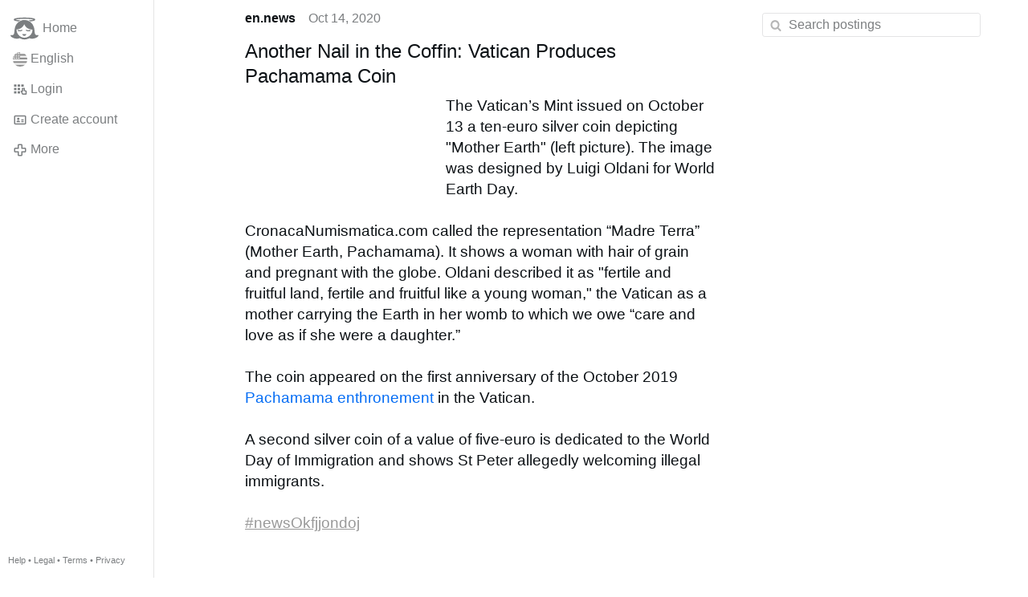

--- FILE ---
content_type: text/html; charset=utf-8
request_url: https://gloria.tv/post/krbxAo6CwcRZ4LUocii7G1mYi
body_size: 12422
content:
<!DOCTYPE html><html lang="en"><head><meta charset="utf-8"><meta name="viewport" content="width=device-width,initial-scale=1,minimum-scale=0.5,maximum-scale=2"><meta name="language" content="en"><title>Another Nail in the Coffin: Vatican Produces Pachamama Coin – Gloria.tv</title><link rel="stylesheet" href="/style/FPtVyv7topfF3aWQApxpQJGtH"><script src="/script/EHc3k2GeMVuY2hwjCZUFriwMH" async></script><script type="application/json">{"language":"S2mQ8XjTcSwL3q8noxk8XEbJo","i18n":{"datetime":{"plural":"['one','other'][(n!=1)?1:0]","year-1":"last year","year-0":"this year","year+1":"next year","year-one":"{#} year ago","year-other":"{#} years ago","year+one":"in {#} year","year+other":"in {#} years","month-1":"last month","month-0":"this month","month+1":"next month","month-one":"{#} month ago","month-other":"{#} months ago","month+one":"in {#} month","month+other":"in {#} months","week-1":"last week","week-0":"this week","week+1":"next week","week-one":"{#} week ago","week-other":"{#} weeks ago","week+one":"in {#} week","week+other":"in {#} weeks","day-1":"yesterday","day-0":"today","day+1":"tomorrow","day-one":"{#} day ago","day-other":"{#} days ago","day+one":"in {#} day","day+other":"in {#} days","hour-0":"this hour","hour-one":"{#} hour ago","hour-other":"{#} hours ago","hour+one":"in {#} hour","hour+other":"in {#} hours","minute-0":"this minute","minute-one":"{#} minute ago","minute-other":"{#} minutes ago","minute+one":"in {#} minute","minute+other":"in {#} minutes","second-0":"now","second-one":"{#} second ago","second-other":"{#} seconds ago","second+one":"in {#} second","second+other":"in {#} seconds","sunday-1":"last Sunday","sunday+1":"next Sunday","monday-1":"last Monday","monday+1":"next Monday","tuesday-1":"last Tuesday","tuesday+1":"next Tuesday","wednesday-1":"last Wednesday","wednesday+1":"next Wednesday","thursday-1":"last Thursday","thursday+1":"next Thursday","friday-1":"last Friday","friday+1":"next Friday","saturday-1":"last Saturday","saturday+1":"next Saturday"},"wysiwyg":{"image":"Insert image","attach":"Attach files","smileys":"Smilies","link":"Insert link","bold":"Bold","italic":"Italic","underline":"Underline","striketrough":"Strikethrough","textcolor":"Text color","backcolor":"Background color","clear":"Clear format"}},"user":null,"synchronizer":"dfF9nXdFBEWxr0lquRWIvawykfPFqj579KwRWubSDR67Bh6Ibk0nzPxKd3ZcDKSyQ56M74QA0qvEIxDN0YzCkUNdehGeePs8eyPIanW","session":"9RVO3yHvvDhaAyJ5qmNJL1rxyuhuSiyTTzSFVSIdDFp1UfG9K7sOpaIKQvQPCeq7JuN9X7BLm1WuJ80CzHRWfpyXM87wIIhUz86ynQ6J5tvu0","websocket":{"url":"wss://ws0001.gloria.tv/"}}</script><link rel="canonical" href="/post/krbxAo6CwcRZ4LUocii7G1mYi"><link rel="prev" href="/post/f3ae3SsW9mZp2Zn2viYNiuKhJ"><link rel="next" href="/post/33hTfEa63qK72EM2hRKghgYEg"><link rel="icon" sizes="any" href="/assets/favicon.svg" type="image/svg+xml"><link rel="icon" sizes="any" href="/assets/favicon.ico"><link rel="apple-touch-icon" sizes="180x180" href="/assets/apple-touch-icon.png"><link rel="manifest" href="/assets/manifest.webmanifest"><meta name="referrer" content="origin-when-cross-origin"><meta name="robots" content="noindex"><meta name="google" content="notranslate"><meta property="og:url" content="https://gloria.tv/post/krbxAo6CwcRZ4LUocii7G1mYi"><meta property="og:type" content="article"><meta property="og:article:published_time" content="63769879509602428"><meta property="og:title" content="Another Nail in the Coffin: Vatican Produces Pachamama Coin"><meta property="og:image" content="https://seedus0275.gloriatv.net/storage1/ua5sn8pvenerml29dcdbzz1la1t7j39cosbzzym?secure=yRHQlQ2y-DB98BZeSKKKfg&amp;expires=1769195153&amp;scale=4096"></head><body><div class="frame"><nav><ul class="menu"><li><a href="/" data-load="{}"><svg viewBox="0 0 24 24" class="icon home"><use xlink:href="/icon/mascot#icon"></use></svg><svg viewBox="0 0 24 24" class="icon home"><use xlink:href="/icon/mascotinverse#icon"></use></svg>Home</a></li><li><a href="/languages/" data-dialog="{&quot;languages&quot;:&quot;&quot;}"><span class="figure icon"><svg xmlns="http://www.w3.org/2000/svg" style="border-radius:50%" viewBox="0 0 512 512"><path fill="#eee" d="M256 0h256v64l-32 32 32 32v64l-32 32 32 32v64l-32 32 32 32v64l-256 32L0 448v-64l32-32-32-32v-64z"/><path fill="#d80027" d="M224 64h288v64H224zm0 128h288v64H256zM0 320h512v64H0zm0 128h512v64H0z"/><path fill="#0052b4" d="M0 0h256v256H0z"/><path fill="#eee" d="M187 243l57-41h-70l57 41-22-67zm-81 0l57-41H93l57 41-22-67zm-81 0l57-41H12l57 41-22-67zm162-81l57-41h-70l57 41-22-67zm-81 0l57-41H93l57 41-22-67zm-81 0l57-41H12l57 41-22-67zm162-82l57-41h-70l57 41-22-67zm-81 0l57-41H93l57 41-22-67zm-81 0l57-41H12l57 41-22-67z"/></svg></span>English</a></li><li><label for="login"><svg viewBox="0 0 24 24" class="icon"><use xlink:href="/icon/credentials#icon"></use></svg>Login</label></li><li><a href="/signup/" data-load="{&quot;signup&quot;:&quot;&quot;}"><svg viewBox="0 0 24 24" class="icon"><use xlink:href="/icon/profile#icon"></use></svg>Create account</a></li><li class="dropdown"><button class="link" type="button"><svg viewBox="0 0 24 24" class="icon"><use xlink:href="/icon/more#icon"></use></svg>More</button><ul class="menu"><li><a href="/videos/" data-load="{&quot;videos&quot;:&quot;&quot;}"><svg viewBox="0 0 24 24" class="icon"><use xlink:href="/icon/video#icon"></use></svg>Videos</a></li><li><a href="/news/" data-load="{&quot;news&quot;:&quot;&quot;}"><svg viewBox="0 0 24 24" class="icon"><use xlink:href="/icon/story#icon"></use></svg>News</a></li><li><a href="/photos/" data-load="{&quot;photos&quot;:&quot;&quot;}"><svg viewBox="0 0 24 24" class="icon"><use xlink:href="/icon/photo#icon"></use></svg>Pictures</a></li><li><a href="/albums/" data-load="{&quot;albums&quot;:&quot;&quot;}"><svg viewBox="0 0 24 24" class="icon"><use xlink:href="/icon/album#icon"></use></svg>Albums</a></li><li class="mobile"><a href="/docs/" target="_blank"><svg viewBox="0 0 24 24" class="icon"><use xlink:href="/icon/menu#icon"></use></svg>Help</a></li><li class="mobile"><a href="/docs/disclosure" target="_blank"><svg viewBox="0 0 24 24" class="icon"><use xlink:href="/icon/menu#icon"></use></svg>Legal</a></li><li class="mobile"><a href="/docs/termsconditions" target="_blank"><svg viewBox="0 0 24 24" class="icon"><use xlink:href="/icon/menu#icon"></use></svg>Terms</a></li><li class="mobile"><a href="/docs/privacypolicy" target="_blank"><svg viewBox="0 0 24 24" class="icon"><use xlink:href="/icon/menu#icon"></use></svg>Privacy</a></li></ul></li><li class="aside"><label for="aside"><svg viewBox="0 0 24 24" class="icon"><use xlink:href="/icon/menu#icon"></use></svg>Menu</label></li><li class="address"><address><a href="/docs/" target="_blank">Help</a> • <a href="/docs/disclosure" target="_blank">Legal</a> • <a href="/docs/termsconditions" target="_blank">Terms</a> • <a href="/docs/privacypolicy" target="_blank">Privacy</a></address></li></ul></nav><div class="content"><main><section class="card" data-notify="{&quot;url&quot;:&quot;ws://nf0003/&quot;,&quot;kind&quot;:&quot;post&quot;,&quot;id&quot;:&quot;krbxAo6CwcRZ4LUocii7G1mYi&quot;}"><div class="cols"><div class="col-user"><div class="avatar"><figure><div style="padding-top:100.000%"></div><img src="https://seedus0275.gloriatv.net/storage1/pmehhbe4vfr6jik7u22tpvkb9dqphkz16i7ipxy?secure=XO4y-9Bb3nORt4_c60-9sQ&amp;expires=1769187370" width="4096" height="4096" alt="" loading="lazy" crossorigin="anonymous" style="background-color:#fefefe" data-scale="{&quot;mediatype&quot;:&quot;image/avif&quot;,&quot;frames&quot;:null,&quot;focus&quot;:{&quot;left&quot;:2272,&quot;top&quot;:2042}}"><a href="/user/oj4v9nn1jRo74b3HbvQHPsjHK" data-load="{&quot;user&quot;:&quot;oj4v9nn1jRo74b3HbvQHPsjHK&quot;}"></a></figure></div></div><div class="col-spare"><div class="cols"><a href="/user/oj4v9nn1jRo74b3HbvQHPsjHK" class="muted" data-load="{&quot;user&quot;:&quot;oj4v9nn1jRo74b3HbvQHPsjHK&quot;}"><cite>en.news</cite></a><time datetime="2020-10-14T07:25:09.602Z" title="Wednesday, October 14, 2020 3:25:09 am EDT">Oct 14, 2020</time></div><article class="tile"><h2>Another Nail in the Coffin: Vatican Produces Pachamama Coin</h2><figure class="left" style="width:40%"><div style="padding-top:50.947%"></div><img src="https://seedus4268.gloriatv.net/storage1/vrjb362g7otwuyisqfwypi2w3rukdzjd03bh8iu?secure=KeE5Mn0fnOQ3lwBWGiHSPQ&amp;expires=1769177439" width="1531" height="780" alt="" crossorigin="anonymous" style="background-color:#5f5333" data-scale="{&quot;mediatype&quot;:&quot;image/avif&quot;,&quot;frames&quot;:null,&quot;focus&quot;:{&quot;left&quot;:317,&quot;top&quot;:217}}"><div class="topright"><svg viewBox="0 0 24 24" class="icon"><use xlink:href="/icon/zoom#icon"></use></svg></div><button type="button" data-gallery="{&quot;kind&quot;:&quot;package&quot;,&quot;id&quot;:&quot;QNntXStTKmeN4hWpzZhDetAz1&quot;,&quot;media&quot;:[{&quot;type&quot;:&quot;photo&quot;,&quot;url&quot;:&quot;https://seedus4268.gloriatv.net/storage1/vrjb362g7otwuyisqfwypi2w3rukdzjd03bh8iu?secure=KeE5Mn0fnOQ3lwBWGiHSPQ&amp;expires=1769177439&quot;,&quot;mediatype&quot;:&quot;image/avif&quot;,&quot;width&quot;:1531,&quot;height&quot;:780}]}"></button></figure>The Vatican’s Mint issued on October 13 a ten-euro silver coin depicting &quot;Mother Earth&quot; (left picture). The image was designed by Luigi Oldani for World Earth Day.<br><br>CronacaNumismatica.com called the representation “Madre Terra” (Mother Earth, Pachamama). It shows a woman with hair of grain and pregnant with the globe. Oldani described it as &quot;fertile and fruitful land, fertile and fruitful like a young woman,&quot; the Vatican as a mother carrying the Earth in her womb to which we owe “care and love as if she were a daughter.”<br><br>The coin appeared on the first anniversary of the October 2019 <a href="/post/RxGNq7ezxjek4Aqwr2hZPC1Sd" data-post="{&quot;post&quot;:&quot;RxGNq7ezxjek4Aqwr2hZPC1Sd&quot;}">Pachamama enthronement</a> in the Vatican.<br><br>A second silver coin of a value of five-euro is dedicated to the World Day of Immigration and shows St Peter allegedly welcoming illegal immigrants.<br><br><a href="/hashtag/newsOkfjjondoj" data-load="{&quot;hashtag&quot;:&quot;newsOkfjjondoj&quot;}" style="color:#999999;text-decoration:underline;">#newsOkfjjondoj</a><br><br><figure><div style="padding-top:45.115%"></div><img src="https://seedus4268.gloriatv.net/storage1/3plov91l6r15kz37vykqasftwg78hlvj334d7k1?secure=0cjdKHqUGINq3Xz68Uibqg&amp;expires=1769126948" width="1392" height="628" alt="" crossorigin="anonymous" style="background-color:#d0cec1" data-scale="{&quot;mediatype&quot;:&quot;image/avif&quot;,&quot;frames&quot;:null,&quot;focus&quot;:{&quot;left&quot;:975,&quot;top&quot;:197}}"><div class="topright"><svg viewBox="0 0 24 24" class="icon"><use xlink:href="/icon/zoom#icon"></use></svg></div><button type="button" data-gallery="{&quot;kind&quot;:&quot;package&quot;,&quot;id&quot;:&quot;NE8XTPHm49Kh4jYBbA99WvLvg&quot;,&quot;media&quot;:[{&quot;type&quot;:&quot;photo&quot;,&quot;url&quot;:&quot;https://seedus4268.gloriatv.net/storage1/3plov91l6r15kz37vykqasftwg78hlvj334d7k1?secure=0cjdKHqUGINq3Xz68Uibqg&amp;expires=1769126948&quot;,&quot;mediatype&quot;:&quot;image/avif&quot;,&quot;width&quot;:1392,&quot;height&quot;:628}],&quot;viewing&quot;:{&quot;post&quot;:&quot;Z6Yx8xL3hWNy2mQNTJPAaNRPY&quot;,&quot;embed&quot;:&quot;viewing&quot;}}"></button></figure></article><div class="tile cols"><label for="login" class="muted"><span class="icon" data-likes="{&quot;post&quot;:&quot;krbxAo6CwcRZ4LUocii7G1mYi&quot;,&quot;likes&quot;:&quot;upvote&quot;}"><svg viewBox="0 0 24 24"><image xlink:href="/icon/upvote" width="24" height="24"></image></svg></span><span class="icon" data-likes="{&quot;post&quot;:&quot;krbxAo6CwcRZ4LUocii7G1mYi&quot;,&quot;likes&quot;:&quot;sad&quot;}"><svg viewBox="0 0 24 24"><image xlink:href="/icon/sad" width="24" height="24"></image></svg></span><span class="icon" data-likes="{&quot;post&quot;:&quot;krbxAo6CwcRZ4LUocii7G1mYi&quot;,&quot;likes&quot;:&quot;angry&quot;}"><svg viewBox="0 0 24 24"><image xlink:href="/icon/angry" width="24" height="24"></image></svg></span>6</label><label for="login" class="muted"><svg viewBox="0 0 24 24" class="icon"><use xlink:href="/icon/share#icon"></use></svg>Share</label><a href="/post/krbxAo6CwcRZ4LUocii7G1mYi/replies" class="muted" data-post="{&quot;post&quot;:&quot;krbxAo6CwcRZ4LUocii7G1mYi&quot;,&quot;replies&quot;:&quot;&quot;}" title="Comments"><svg viewBox="0 0 24 24" class="icon"><use xlink:href="/icon/posting#icon"></use></svg>15</a><a href="/post/krbxAo6CwcRZ4LUocii7G1mYi/request/views" class="muted" data-dialog="{&quot;post&quot;:&quot;krbxAo6CwcRZ4LUocii7G1mYi&quot;,&quot;request&quot;:&quot;views&quot;}" title="Views"><svg viewBox="0 0 24 24" class="icon"><use xlink:href="/icon/click#icon"></use></svg>4.5K</a><button class="muted" type="button" data-translate="https://seedus3932.gloriatv.net/?post=krbxAo6CwcRZ4LUocii7G1mYi&amp;source=en&amp;target=en" hidden><svg viewBox="0 0 24 24" class="icon"><use xlink:href="/icon/translate#icon"></use></svg>Translate</button><button class="muted" type="button" data-summarize="https://seedus3932.gloriatv.net/?post=krbxAo6CwcRZ4LUocii7G1mYi&amp;source=en&amp;target=en"><svg viewBox="0 0 24 24" class="icon"><use xlink:href="/icon/summarize#icon"></use></svg>AI</button><div class="dropdown"><button class="muted" type="button"><svg viewBox="0 0 24 24" class="icon"><use xlink:href="/icon/more#icon"></use></svg>More</button><ul class="menu"><li><a href="/post/krbxAo6CwcRZ4LUocii7G1mYi/request/complaint" data-dialog="{&quot;post&quot;:&quot;krbxAo6CwcRZ4LUocii7G1mYi&quot;,&quot;request&quot;:&quot;complaint&quot;}"><svg viewBox="0 0 24 24" class="icon"><use xlink:href="/icon/complaint#icon"></use></svg>Report</a></li><li><button disabled><svg viewBox="0 0 24 24" class="icon"><use xlink:href="/icon/modify#icon"></use></svg>Change post</button></li><li><button disabled><svg viewBox="0 0 24 24" class="icon"><use xlink:href="/icon/trash#icon"></use></svg>Remove post</button></li></ul></div></div></div></div><label for="login" class="wysiwyg tile" data-patch="{&quot;pagination&quot;:&quot;[base64]&quot;}"><span class="contenteditable" data-placeholder="Write a comment"></span></label></section><section class="tile"><div class="cols"><span class="avatar"><span class="figure"><img src="https://seedus0275.gloriatv.net/storage1/pmehhbe4vfr6jik7u22tpvkb9dqphkz16i7ipxy?secure=XO4y-9Bb3nORt4_c60-9sQ&amp;expires=1769187370" width="4096" height="4096" alt="" loading="lazy" crossorigin="anonymous" style="background-color:#fefefe" data-scale="{&quot;mediatype&quot;:&quot;image/avif&quot;,&quot;frames&quot;:null,&quot;focus&quot;:{&quot;left&quot;:2272,&quot;top&quot;:2042}}"></span></span><a href="/post/Tc1J2rpZG3GQ6QRXTWv4aqprR/replies" data-post="{&quot;post&quot;:&quot;Tc1J2rpZG3GQ6QRXTWv4aqprR&quot;,&quot;replies&quot;:&quot;&quot;}"><cite>en.news</cite> links to this post</a><time datetime="2022-06-20T10:42:39.16Z" title="Monday, June 20, 2022 6:42:39 am EDT">Jun 20, 2022</time></div></section><section class="tile" data-notify="{&quot;url&quot;:&quot;ws://nf0006/&quot;,&quot;kind&quot;:&quot;posting&quot;,&quot;id&quot;:&quot;Bbwt6JhfmhuL2Tj44rp8TfTTf&quot;}"><div class="cols"><div class="col-user"><div class="identicon"><figure><div style="padding-top:100.000%"></div><svg xmlns="http://www.w3.org/2000/svg" viewBox="0 0 5 5"><path d="M0 0H5V1H4V5H3V1H2V5H1V1H0z" fill="#00cb19"/></svg><a href="/user/WGeE8qWyLspu394tEtKrW9UpM" data-load="{&quot;user&quot;:&quot;WGeE8qWyLspu394tEtKrW9UpM&quot;}"></a></figure></div></div><div class="col-spare"><div class="cols"><a href="/user/WGeE8qWyLspu394tEtKrW9UpM" class="muted" data-load="{&quot;user&quot;:&quot;WGeE8qWyLspu394tEtKrW9UpM&quot;}"><cite>iwirawan</cite></a><time datetime="2020-10-15T02:00:22.943Z" title="Wednesday, October 14, 2020 10:00:22 pm EDT">Oct 14, 2020</time></div><p class="tight">I wonder how far Bergoglio has to go to make the faithful realize that he is not the Vicar of Christ.</p><div class="cols tight"><label for="login" class="muted"><span class="icon" data-likes="{&quot;posting&quot;:&quot;Bbwt6JhfmhuL2Tj44rp8TfTTf&quot;,&quot;likes&quot;:&quot;upvote&quot;}"><svg viewBox="0 0 24 24"><image xlink:href="/icon/upvote" width="24" height="24"></image></svg></span>1</label><button class="muted" type="button" data-translate="https://seedus3932.gloriatv.net/?posting=Bbwt6JhfmhuL2Tj44rp8TfTTf&amp;source=en&amp;target=en" hidden><svg viewBox="0 0 24 24" class="icon"><use xlink:href="/icon/translate#icon"></use></svg>Translate</button><div class="dropdown"><button class="muted" type="button"><svg viewBox="0 0 24 24" class="icon"><use xlink:href="/icon/more#icon"></use></svg>More</button><ul class="menu"><li><a href="/posting/Bbwt6JhfmhuL2Tj44rp8TfTTf/request/complaint" data-dialog="{&quot;posting&quot;:&quot;Bbwt6JhfmhuL2Tj44rp8TfTTf&quot;,&quot;request&quot;:&quot;complaint&quot;}"><svg viewBox="0 0 24 24" class="icon"><use xlink:href="/icon/complaint#icon"></use></svg>Report</a></li><li><button disabled><svg viewBox="0 0 24 24" class="icon"><use xlink:href="/icon/modify#icon"></use></svg>Change comment</button></li><li><button disabled><svg viewBox="0 0 24 24" class="icon"><use xlink:href="/icon/trash#icon"></use></svg>Remove comment</button></li></ul></div></div><section class="tile" data-notify="{&quot;url&quot;:&quot;ws://nf0006/&quot;,&quot;kind&quot;:&quot;posting&quot;,&quot;id&quot;:&quot;1q1bS2vFPJEA2kcUnWT4GdVbj&quot;}"><div class="cols"><div class="col-user"><div class="identicon"><figure><div style="padding-top:100.000%"></div><svg xmlns="http://www.w3.org/2000/svg" viewBox="0 0 5 5"><path d="M2 0H3V1H4V3H3V2H2V3H1V1H2zM0 3H1V4H4V3H5V5H0z" fill="#00fefb"/></svg><a href="/user/tUJ741MotP2V6kouVQsX4nokM" data-load="{&quot;user&quot;:&quot;tUJ741MotP2V6kouVQsX4nokM&quot;}"></a></figure></div></div><div class="col-spare"><div class="cols"><a href="/user/tUJ741MotP2V6kouVQsX4nokM" class="muted" data-load="{&quot;user&quot;:&quot;tUJ741MotP2V6kouVQsX4nokM&quot;}"><cite>Ultraviolet</cite></a><time datetime="2020-10-15T04:46:58.502Z" title="Thursday, October 15, 2020 12:46:58 midnight EDT">Oct 15, 2020</time></div><p class="tight"><span style="font-style:italic;">(implying he isn&apos;t...)</span> If &quot;Bergoglio&quot; is not, then who, pray tell, IS the Vicar of Christ, hmmm?</p><div class="cols tight"><label for="login" class="muted"><svg viewBox="0 0 24 24" class="icon"><use xlink:href="/icon/like#icon"></use></svg>Like</label><button class="muted" type="button" data-translate="https://seedus3932.gloriatv.net/?posting=1q1bS2vFPJEA2kcUnWT4GdVbj&amp;source=en&amp;target=en" hidden><svg viewBox="0 0 24 24" class="icon"><use xlink:href="/icon/translate#icon"></use></svg>Translate</button><div class="dropdown"><button class="muted" type="button"><svg viewBox="0 0 24 24" class="icon"><use xlink:href="/icon/more#icon"></use></svg>More</button><ul class="menu"><li><a href="/posting/1q1bS2vFPJEA2kcUnWT4GdVbj/request/complaint" data-dialog="{&quot;posting&quot;:&quot;1q1bS2vFPJEA2kcUnWT4GdVbj&quot;,&quot;request&quot;:&quot;complaint&quot;}"><svg viewBox="0 0 24 24" class="icon"><use xlink:href="/icon/complaint#icon"></use></svg>Report</a></li><li><button disabled><svg viewBox="0 0 24 24" class="icon"><use xlink:href="/icon/modify#icon"></use></svg>Change comment</button></li><li><button disabled><svg viewBox="0 0 24 24" class="icon"><use xlink:href="/icon/trash#icon"></use></svg>Remove comment</button></li></ul></div></div></div></div></section><label for="login" class="wysiwyg tile" data-patch="{&quot;pagination&quot;:&quot;[base64]&quot;}"><span class="contenteditable" data-placeholder="Write a comment"></span></label></div></div></section><section class="tile" data-notify="{&quot;url&quot;:&quot;ws://nf0005/&quot;,&quot;kind&quot;:&quot;posting&quot;,&quot;id&quot;:&quot;eXRvfEEVL8J94CJnRqWLZvVRb&quot;}"><div class="cols"><div class="col-user"><div class="identicon"><figure><div style="padding-top:100.000%"></div><svg xmlns="http://www.w3.org/2000/svg" viewBox="0 0 5 5"><path d="M2 0H3V1H4V3H3V2H2V3H1V1H2zM0 3H1V4H4V3H5V5H0z" fill="#00fefb"/></svg><a href="/user/tUJ741MotP2V6kouVQsX4nokM" data-load="{&quot;user&quot;:&quot;tUJ741MotP2V6kouVQsX4nokM&quot;}"></a></figure></div></div><div class="col-spare"><div class="cols"><a href="/user/tUJ741MotP2V6kouVQsX4nokM" class="muted" data-load="{&quot;user&quot;:&quot;tUJ741MotP2V6kouVQsX4nokM&quot;}"><cite>Ultraviolet</cite></a><time datetime="2020-10-14T23:25:55.125Z" title="Wednesday, October 14, 2020 7:25:55 pm EDT">Oct 14, 2020</time></div><p class="tight">Please link the official Vatican edition of the Gospel of Pachama <a href="/user/2ehaAKP7CWMzDcvAHAjNpXgWf" data-load="{&quot;user&quot;:&quot;2ehaAKP7CWMzDcvAHAjNpXgWf&quot;}">Gesù è con noi</a> If you can&apos;t, Galatian 1:8 doesn&apos;t apply and you don&apos;t know what you&apos;re talking about.<br>&quot;Mother Earth&quot; isn&apos;t &quot;Pachamama.&quot; The iconography of the pagan &quot;Pachamama&quot; diety never included clothes or wheat in its hair or had the globe of the earth as a pregnancy.<br>This might well be a different panthiest eco-diety, but it isn&apos;t Pachamama.</p><div class="cols tight"><label for="login" class="muted"><svg viewBox="0 0 24 24" class="icon"><use xlink:href="/icon/like#icon"></use></svg>Like</label><button class="muted" type="button" data-translate="https://seedus3932.gloriatv.net/?posting=eXRvfEEVL8J94CJnRqWLZvVRb&amp;source=en&amp;target=en" hidden><svg viewBox="0 0 24 24" class="icon"><use xlink:href="/icon/translate#icon"></use></svg>Translate</button><div class="dropdown"><button class="muted" type="button"><svg viewBox="0 0 24 24" class="icon"><use xlink:href="/icon/more#icon"></use></svg>More</button><ul class="menu"><li><a href="/posting/eXRvfEEVL8J94CJnRqWLZvVRb/request/complaint" data-dialog="{&quot;posting&quot;:&quot;eXRvfEEVL8J94CJnRqWLZvVRb&quot;,&quot;request&quot;:&quot;complaint&quot;}"><svg viewBox="0 0 24 24" class="icon"><use xlink:href="/icon/complaint#icon"></use></svg>Report</a></li><li><button disabled><svg viewBox="0 0 24 24" class="icon"><use xlink:href="/icon/modify#icon"></use></svg>Change comment</button></li><li><button disabled><svg viewBox="0 0 24 24" class="icon"><use xlink:href="/icon/trash#icon"></use></svg>Remove comment</button></li></ul></div></div><label for="login" class="wysiwyg tile" data-patch="{&quot;pagination&quot;:&quot;icXgAmaLTyv8vxHFyM6AJXmYlkXJxK4MwSPAVJfTPW7PNROuQKtP82ONbKVTzJWOWzvy3Aj8CknwsJKf4lkYNTvw8pYfm9Gy7torTPPE43Y1jF4fXPGK28wZpSKxQYCTUoxTJm3LFoH0&quot;}"><span class="contenteditable" data-placeholder="Write a comment"></span></label></div></div></section><section class="tile" data-notify="{&quot;url&quot;:&quot;ws://nf0005/&quot;,&quot;kind&quot;:&quot;posting&quot;,&quot;id&quot;:&quot;RjJqe6SaT8UA6DZ7QT4ScxTWQ&quot;}"><div class="cols"><div class="col-user"><div class="avatar"><figure><div style="padding-top:100.000%"></div><img src="https://seedus0275.gloriatv.net/storage1/0mrlhuuiucyzpzcfeevy8ouzit7hp4bub10sd6e?secure=ci6Ph_vwumOEVyIdEYaVQA&amp;expires=1769196551" width="500" height="386" alt="" loading="lazy" crossorigin="anonymous" style="width:129.534%;margin-left:-29.534%;background-color:#a7443a" data-scale="{&quot;mediatype&quot;:&quot;image/avif&quot;,&quot;frames&quot;:null,&quot;focus&quot;:{&quot;left&quot;:359,&quot;top&quot;:152}}"><a href="/user/2ehaAKP7CWMzDcvAHAjNpXgWf" data-load="{&quot;user&quot;:&quot;2ehaAKP7CWMzDcvAHAjNpXgWf&quot;}"></a></figure></div></div><div class="col-spare"><div class="cols"><a href="/user/2ehaAKP7CWMzDcvAHAjNpXgWf" class="muted" data-load="{&quot;user&quot;:&quot;2ehaAKP7CWMzDcvAHAjNpXgWf&quot;}"><cite>Gesù è con noi</cite></a><time datetime="2020-10-14T18:50:39.899Z" title="Wednesday, October 14, 2020 2:50:39 pm EDT">Oct 14, 2020</time></div><p class="tight">Galatians 1:8<br>But even if we or an angel [Or a messenger] from heaven should proclaim to you a gospel contrary to what we proclaimed to you, let that one be accursed!</p><div class="cols tight"><label for="login" class="muted"><svg viewBox="0 0 24 24" class="icon"><use xlink:href="/icon/like#icon"></use></svg>Like</label><button class="muted" type="button" data-translate="https://seedus3932.gloriatv.net/?posting=RjJqe6SaT8UA6DZ7QT4ScxTWQ&amp;source=en&amp;target=en" hidden><svg viewBox="0 0 24 24" class="icon"><use xlink:href="/icon/translate#icon"></use></svg>Translate</button><div class="dropdown"><button class="muted" type="button"><svg viewBox="0 0 24 24" class="icon"><use xlink:href="/icon/more#icon"></use></svg>More</button><ul class="menu"><li><a href="/posting/RjJqe6SaT8UA6DZ7QT4ScxTWQ/request/complaint" data-dialog="{&quot;posting&quot;:&quot;RjJqe6SaT8UA6DZ7QT4ScxTWQ&quot;,&quot;request&quot;:&quot;complaint&quot;}"><svg viewBox="0 0 24 24" class="icon"><use xlink:href="/icon/complaint#icon"></use></svg>Report</a></li><li><button disabled><svg viewBox="0 0 24 24" class="icon"><use xlink:href="/icon/modify#icon"></use></svg>Change comment</button></li><li><button disabled><svg viewBox="0 0 24 24" class="icon"><use xlink:href="/icon/trash#icon"></use></svg>Remove comment</button></li></ul></div></div><section class="tile" data-notify="{&quot;url&quot;:&quot;ws://nf0006/&quot;,&quot;kind&quot;:&quot;posting&quot;,&quot;id&quot;:&quot;b2nK1TyWidPB3THbnbtBm8SEc&quot;}"><div class="cols"><div class="col-user"><div class="avatar"><figure><div style="padding-top:100.000%"></div><img src="https://seedus0275.gloriatv.net/storage1/0mrlhuuiucyzpzcfeevy8ouzit7hp4bub10sd6e?secure=ci6Ph_vwumOEVyIdEYaVQA&amp;expires=1769196551" width="500" height="386" alt="" loading="lazy" crossorigin="anonymous" style="width:129.534%;margin-left:-29.534%;background-color:#a7443a" data-scale="{&quot;mediatype&quot;:&quot;image/avif&quot;,&quot;frames&quot;:null,&quot;focus&quot;:{&quot;left&quot;:359,&quot;top&quot;:152}}"><a href="/user/2ehaAKP7CWMzDcvAHAjNpXgWf" data-load="{&quot;user&quot;:&quot;2ehaAKP7CWMzDcvAHAjNpXgWf&quot;}"></a></figure></div></div><div class="col-spare"><div class="cols"><a href="/user/2ehaAKP7CWMzDcvAHAjNpXgWf" class="muted" data-load="{&quot;user&quot;:&quot;2ehaAKP7CWMzDcvAHAjNpXgWf&quot;}"><cite>Gesù è con noi</cite></a><time datetime="2020-10-14T19:03:21.43Z" title="Wednesday, October 14, 2020 3:03:21 pm EDT">Oct 14, 2020</time></div><p class="tight">2 Peter 2<br><span style="font-weight:bold;">False Prophets and Their Punishment<br>2</span> But false prophets also arose among the people, just as there will be false teachers among you, who will secretly bring in destructive opinions. They will even deny the Master who bought them—bringing swift destruction on themselves. <span style="font-weight:bold;">2</span> Even so, many will follow their licentious ways, and because of these teachers[<a href="/go/Q2qqUlWoqQtcHfva95aBsq1VXty8ImGyTHPZzyS1gnzrWssyMeDBbBDjvDjDK7qCHlYQ04dyYD2QfUI9LRHlgWaDzNHTQNfcdQS6yKL4L9gLTY9VNyAPZX1h1JfkTpeL2IqEK5omSgxzKISGg2IYQlCN6aSiqi" rel="nofollow" target="_blank" title="https://www.biblegateway.com/passage/?search=2+Peter+2&amp;version=NRSVCE" style="text-decoration:underline;">a</a>] the way of truth will be maligned. <span style="font-weight:bold;">3</span> And in their greed they will exploit you with deceptive words. Their condemnation, pronounced against them long ago, has not been idle, and their destruction is not asleep.</p><div class="grid-2 tight"><figure><div style="padding-top:61.803%"></div><img src="https://seedus6826.gloriatv.net/storage1/6zljto2fee3wxhahu27wg9zp31pfrkz699lx3rm?secure=GHd3utP6lMoLF0OkS6QJhw&amp;expires=1769190570" width="1210" height="661" alt="" crossorigin="anonymous" style="width:113.135%;margin-right:-13.135%;background-color:#6c5e50" data-scale="{&quot;mediatype&quot;:&quot;image/avif&quot;,&quot;frames&quot;:null,&quot;focus&quot;:{&quot;left&quot;:304,&quot;top&quot;:222}}"><div class="topright"><svg viewBox="0 0 24 24" class="icon"><use xlink:href="/icon/zoom#icon"></use></svg></div><button type="button" data-gallery="{&quot;kind&quot;:&quot;package&quot;,&quot;id&quot;:&quot;VtHHQbEXyNTF1SoSBcGNkKJHX&quot;,&quot;media&quot;:[{&quot;type&quot;:&quot;photo&quot;,&quot;url&quot;:&quot;https://seedus6826.gloriatv.net/storage1/6zljto2fee3wxhahu27wg9zp31pfrkz699lx3rm?secure=GHd3utP6lMoLF0OkS6QJhw&amp;expires=1769190570&quot;,&quot;mediatype&quot;:&quot;image/avif&quot;,&quot;width&quot;:1210,&quot;height&quot;:661}]}"></button></figure><figure><div style="padding-top:61.803%"></div><img src="https://seedus0275.gloriatv.net/storage1/shx7s0qwgy3frucufumu6poeb92h45rl7z1mszu?secure=AgOwpNNiRNio4pbyhGBXdg&amp;expires=1769129534" width="774" height="255" alt="" crossorigin="anonymous" style="width:187.591%;margin-right:-87.591%;background-color:#f1f0ca" data-scale="{&quot;mediatype&quot;:&quot;image/avif&quot;,&quot;frames&quot;:null,&quot;focus&quot;:{&quot;left&quot;:122,&quot;top&quot;:39}}"><div class="topright"><svg viewBox="0 0 24 24" class="icon"><use xlink:href="/icon/zoom#icon"></use></svg></div><button type="button" data-gallery="{&quot;kind&quot;:&quot;package&quot;,&quot;id&quot;:&quot;KQzTHdd68CSS11vPvqsqAkmEu&quot;,&quot;media&quot;:[{&quot;type&quot;:&quot;photo&quot;,&quot;url&quot;:&quot;https://seedus0275.gloriatv.net/storage1/shx7s0qwgy3frucufumu6poeb92h45rl7z1mszu?secure=AgOwpNNiRNio4pbyhGBXdg&amp;expires=1769129534&quot;,&quot;mediatype&quot;:&quot;image/avif&quot;,&quot;width&quot;:774,&quot;height&quot;:255}]}"></button></figure></div><div class="cols tight"><label for="login" class="muted"><svg viewBox="0 0 24 24" class="icon"><use xlink:href="/icon/like#icon"></use></svg>Like</label><button class="muted" type="button" data-translate="https://seedus3932.gloriatv.net/?posting=b2nK1TyWidPB3THbnbtBm8SEc&amp;source=en&amp;target=en" hidden><svg viewBox="0 0 24 24" class="icon"><use xlink:href="/icon/translate#icon"></use></svg>Translate</button><div class="dropdown"><button class="muted" type="button"><svg viewBox="0 0 24 24" class="icon"><use xlink:href="/icon/more#icon"></use></svg>More</button><ul class="menu"><li><a href="/posting/b2nK1TyWidPB3THbnbtBm8SEc/request/complaint" data-dialog="{&quot;posting&quot;:&quot;b2nK1TyWidPB3THbnbtBm8SEc&quot;,&quot;request&quot;:&quot;complaint&quot;}"><svg viewBox="0 0 24 24" class="icon"><use xlink:href="/icon/complaint#icon"></use></svg>Report</a></li><li><button disabled><svg viewBox="0 0 24 24" class="icon"><use xlink:href="/icon/modify#icon"></use></svg>Change comment</button></li><li><button disabled><svg viewBox="0 0 24 24" class="icon"><use xlink:href="/icon/trash#icon"></use></svg>Remove comment</button></li></ul></div></div></div></div></section><label for="login" class="wysiwyg tile" data-patch="{&quot;pagination&quot;:&quot;[base64]&quot;}"><span class="contenteditable" data-placeholder="Write a comment"></span></label></div></div></section><section class="tile" data-notify="{&quot;url&quot;:&quot;ws://nf0003/&quot;,&quot;kind&quot;:&quot;posting&quot;,&quot;id&quot;:&quot;8Q2EH2HrdeES2uHWzRqRvWvNm&quot;}"><div class="cols"><div class="col-user"><div class="identicon"><figure><div style="padding-top:100.000%"></div><svg xmlns="http://www.w3.org/2000/svg" viewBox="0 0 5 5"><path d="M0 0H1V1H0zM2 0H3V1H2zM4 0H5V1H4zM1 1H2V5H0V2H1zM3 1H4V2H5V5H3z" fill="#018a21"/></svg><a href="/user/EWQUCWYWWXhJ17a1g22zPsMt7" data-load="{&quot;user&quot;:&quot;EWQUCWYWWXhJ17a1g22zPsMt7&quot;}"></a></figure></div></div><div class="col-spare"><div class="cols"><a href="/user/EWQUCWYWWXhJ17a1g22zPsMt7" class="muted" data-load="{&quot;user&quot;:&quot;EWQUCWYWWXhJ17a1g22zPsMt7&quot;}"><cite>Tesa</cite></a><time datetime="2020-10-14T13:32:08.148Z" title="Wednesday, October 14, 2020 9:32:08 am EDT">Oct 14, 2020</time></div><p class="tight">How it started and how it is going</p><div class="grid-2 tight"><figure><div style="padding-top:61.803%"></div><img src="https://seedus6826.gloriatv.net/storage1/aw5oajp464sdvr8hy5i6xves67zdro2hjq7c6us?secure=U9XiWf6lopAvbt36MnmjTg&amp;expires=1769198542" width="405" height="427" alt="" crossorigin="anonymous" style="margin-bottom:-43.629%;background-color:#baad90" data-scale="{&quot;mediatype&quot;:&quot;image/avif&quot;,&quot;frames&quot;:null,&quot;focus&quot;:{&quot;left&quot;:81,&quot;top&quot;:57}}"><div class="topright"><svg viewBox="0 0 24 24" class="icon"><use xlink:href="/icon/zoom#icon"></use></svg></div><button type="button" data-gallery="{&quot;kind&quot;:&quot;package&quot;,&quot;id&quot;:&quot;kKFVDGPTG3mv3pFre7rb7ZVPT&quot;,&quot;media&quot;:[{&quot;type&quot;:&quot;photo&quot;,&quot;url&quot;:&quot;https://seedus6826.gloriatv.net/storage1/aw5oajp464sdvr8hy5i6xves67zdro2hjq7c6us?secure=U9XiWf6lopAvbt36MnmjTg&amp;expires=1769198542&quot;,&quot;mediatype&quot;:&quot;image/avif&quot;,&quot;width&quot;:405,&quot;height&quot;:427}]}"></button></figure><figure><div style="padding-top:61.803%"></div><img src="https://seedus4268.gloriatv.net/storage1/rukdc10rebko9z4r5ld6ios9vv791vicjb0qnjg?secure=rRKDD4aUUj1qXSMWiRIN1w&amp;expires=1769178382" width="617" height="574" alt="" crossorigin="anonymous" style="margin-top:-2.810%;margin-bottom:-28.418%;background-color:#ae6222" data-scale="{&quot;mediatype&quot;:&quot;image/avif&quot;,&quot;frames&quot;:null,&quot;focus&quot;:{&quot;left&quot;:419,&quot;top&quot;:208}}"><div class="topright"><svg viewBox="0 0 24 24" class="icon"><use xlink:href="/icon/zoom#icon"></use></svg></div><button type="button" data-gallery="{&quot;kind&quot;:&quot;package&quot;,&quot;id&quot;:&quot;w9RxTuh8wvQK1jPFWJiPefBQN&quot;,&quot;media&quot;:[{&quot;type&quot;:&quot;photo&quot;,&quot;url&quot;:&quot;https://seedus4268.gloriatv.net/storage1/rukdc10rebko9z4r5ld6ios9vv791vicjb0qnjg?secure=rRKDD4aUUj1qXSMWiRIN1w&amp;expires=1769178382&quot;,&quot;mediatype&quot;:&quot;image/avif&quot;,&quot;width&quot;:617,&quot;height&quot;:574}]}"></button></figure></div><div class="cols tight"><label for="login" class="muted"><svg viewBox="0 0 24 24" class="icon"><use xlink:href="/icon/like#icon"></use></svg>Like</label><button class="muted" type="button" data-translate="https://seedus3932.gloriatv.net/?posting=8Q2EH2HrdeES2uHWzRqRvWvNm&amp;source=en&amp;target=en" hidden><svg viewBox="0 0 24 24" class="icon"><use xlink:href="/icon/translate#icon"></use></svg>Translate</button><div class="dropdown"><button class="muted" type="button"><svg viewBox="0 0 24 24" class="icon"><use xlink:href="/icon/more#icon"></use></svg>More</button><ul class="menu"><li><a href="/posting/8Q2EH2HrdeES2uHWzRqRvWvNm/request/complaint" data-dialog="{&quot;posting&quot;:&quot;8Q2EH2HrdeES2uHWzRqRvWvNm&quot;,&quot;request&quot;:&quot;complaint&quot;}"><svg viewBox="0 0 24 24" class="icon"><use xlink:href="/icon/complaint#icon"></use></svg>Report</a></li><li><button disabled><svg viewBox="0 0 24 24" class="icon"><use xlink:href="/icon/modify#icon"></use></svg>Change comment</button></li><li><button disabled><svg viewBox="0 0 24 24" class="icon"><use xlink:href="/icon/trash#icon"></use></svg>Remove comment</button></li></ul></div></div><label for="login" class="wysiwyg tile" data-patch="{&quot;pagination&quot;:&quot;ilS7UvQzubchjXZOYuiPDpY5z9rv20YcrzcathyzsE5lOgpo2pFu9fsoNuRMtGyhAmNsU1qFwfOotHaTH2NBRKv3VYSVdCXSMs7yTzscdVx0FmNrWvVhqaLTUk8zNwAaHt7mJQlGD0Mym&quot;}"><span class="contenteditable" data-placeholder="Write a comment"></span></label></div></div></section><section class="tile" data-notify="{&quot;url&quot;:&quot;ws://nf0006/&quot;,&quot;kind&quot;:&quot;posting&quot;,&quot;id&quot;:&quot;vNVYVabwGePn2rVThbf71pzVL&quot;}"><div class="cols"><div class="col-user"><div class="avatar"><figure><div style="padding-top:100.000%"></div><img src="https://seedus4268.gloriatv.net/storage1/c5h6e5dk0isb0ne6676b10og8lvjgw45oucmuw6?secure=8prBIhu13V4qoGdS2LB04Q&amp;expires=1769191761" width="453" height="665" alt="" loading="lazy" crossorigin="anonymous" style="margin-bottom:-46.799%;background-color:#7e7c61" data-scale="{&quot;mediatype&quot;:&quot;image/avif&quot;,&quot;frames&quot;:null,&quot;focus&quot;:{&quot;left&quot;:225,&quot;top&quot;:120}}"><a href="/user/LYPJk4jDSXEz4HxusFpeYqiQN" data-load="{&quot;user&quot;:&quot;LYPJk4jDSXEz4HxusFpeYqiQN&quot;}"></a></figure></div></div><div class="col-spare"><div class="cols"><a href="/user/LYPJk4jDSXEz4HxusFpeYqiQN" class="muted" data-load="{&quot;user&quot;:&quot;LYPJk4jDSXEz4HxusFpeYqiQN&quot;}"><cite>dpfurey</cite></a><time datetime="2020-10-14T11:35:52.826Z" title="Wednesday, October 14, 2020 7:35:52 am EDT">Oct 14, 2020</time></div><p class="tight">Is it the abomination in the temple yet? <svg viewBox="0 0 64 64" class="emoji"><image xlink:href="/emoji/f09fa494" width="64" height="64"></image></svg></p><div class="cols tight"><label for="login" class="muted"><span class="icon" data-likes="{&quot;posting&quot;:&quot;vNVYVabwGePn2rVThbf71pzVL&quot;,&quot;likes&quot;:&quot;upvote&quot;}"><svg viewBox="0 0 24 24"><image xlink:href="/icon/upvote" width="24" height="24"></image></svg></span>1</label><button class="muted" type="button" data-translate="https://seedus0275.gloriatv.net/?posting=vNVYVabwGePn2rVThbf71pzVL&amp;source=en&amp;target=en" hidden><svg viewBox="0 0 24 24" class="icon"><use xlink:href="/icon/translate#icon"></use></svg>Translate</button><div class="dropdown"><button class="muted" type="button"><svg viewBox="0 0 24 24" class="icon"><use xlink:href="/icon/more#icon"></use></svg>More</button><ul class="menu"><li><a href="/posting/vNVYVabwGePn2rVThbf71pzVL/request/complaint" data-dialog="{&quot;posting&quot;:&quot;vNVYVabwGePn2rVThbf71pzVL&quot;,&quot;request&quot;:&quot;complaint&quot;}"><svg viewBox="0 0 24 24" class="icon"><use xlink:href="/icon/complaint#icon"></use></svg>Report</a></li><li><button disabled><svg viewBox="0 0 24 24" class="icon"><use xlink:href="/icon/modify#icon"></use></svg>Change comment</button></li><li><button disabled><svg viewBox="0 0 24 24" class="icon"><use xlink:href="/icon/trash#icon"></use></svg>Remove comment</button></li></ul></div></div><section class="tile" data-notify="{&quot;url&quot;:&quot;ws://nf0001/&quot;,&quot;kind&quot;:&quot;posting&quot;,&quot;id&quot;:&quot;p6pgqKXqWXVy3pgZ8xTfTjZyU&quot;}"><div class="cols"><div class="col-user"><div class="avatar"><figure><div style="padding-top:100.000%"></div><img src="https://seedus4268.gloriatv.net/storage1/51u85uiunox6hmskqlp58014f1uxugioi1czi3m?secure=5xdkNbdBr000E9AEXaI0TA&amp;expires=1769179786" width="600" height="600" alt="" loading="lazy" crossorigin="anonymous" style="background-color:#5988d9" data-scale="{&quot;mediatype&quot;:&quot;image/avif&quot;,&quot;frames&quot;:null,&quot;focus&quot;:{&quot;left&quot;:271,&quot;top&quot;:248}}"><a href="/user/iLqrYxb44JBC2njReino614hK" data-load="{&quot;user&quot;:&quot;iLqrYxb44JBC2njReino614hK&quot;}"></a></figure></div></div><div class="col-spare"><div class="cols"><a href="/user/iLqrYxb44JBC2njReino614hK" class="muted" data-load="{&quot;user&quot;:&quot;iLqrYxb44JBC2njReino614hK&quot;}"><cite>V.R.S.</cite></a><time datetime="2020-10-14T14:26:20.088Z" title="Wednesday, October 14, 2020 10:26:20 am EDT">Oct 14, 2020</time></div><p class="tight">The abomination that grew up and in her 30&apos;s became pregnant.</p><div class="cols tight"><label for="login" class="muted"><svg viewBox="0 0 24 24" class="icon"><use xlink:href="/icon/like#icon"></use></svg>Like</label><button class="muted" type="button" data-translate="https://seedus0275.gloriatv.net/?posting=p6pgqKXqWXVy3pgZ8xTfTjZyU&amp;source=en&amp;target=en" hidden><svg viewBox="0 0 24 24" class="icon"><use xlink:href="/icon/translate#icon"></use></svg>Translate</button><div class="dropdown"><button class="muted" type="button"><svg viewBox="0 0 24 24" class="icon"><use xlink:href="/icon/more#icon"></use></svg>More</button><ul class="menu"><li><a href="/posting/p6pgqKXqWXVy3pgZ8xTfTjZyU/request/complaint" data-dialog="{&quot;posting&quot;:&quot;p6pgqKXqWXVy3pgZ8xTfTjZyU&quot;,&quot;request&quot;:&quot;complaint&quot;}"><svg viewBox="0 0 24 24" class="icon"><use xlink:href="/icon/complaint#icon"></use></svg>Report</a></li><li><button disabled><svg viewBox="0 0 24 24" class="icon"><use xlink:href="/icon/modify#icon"></use></svg>Change comment</button></li><li><button disabled><svg viewBox="0 0 24 24" class="icon"><use xlink:href="/icon/trash#icon"></use></svg>Remove comment</button></li></ul></div></div></div></div></section><section class="tile" data-notify="{&quot;url&quot;:&quot;ws://nf0006/&quot;,&quot;kind&quot;:&quot;posting&quot;,&quot;id&quot;:&quot;88AhjSsUNa9c6FdVC3eoDVSSR&quot;}"><div class="cols"><div class="col-user"><div class="avatar"><figure><div style="padding-top:100.000%"></div><img src="https://seedus6826.gloriatv.net/storage1/6epxnmi8r13utlnse4rtnm38qlts241q6gy1me6?secure=StU50k8YTUvEy0BaPZbmLQ&amp;expires=1769192007" width="450" height="450" alt="" loading="lazy" crossorigin="anonymous" style="background-color:#8dac47" data-scale="{&quot;mediatype&quot;:&quot;image/avif&quot;,&quot;frames&quot;:null,&quot;focus&quot;:{&quot;left&quot;:265,&quot;top&quot;:225}}"><a href="/user/2BncGuHfTkLn1ASeDqzG1yTNu" data-load="{&quot;user&quot;:&quot;2BncGuHfTkLn1ASeDqzG1yTNu&quot;}"></a></figure></div></div><div class="col-spare"><div class="cols"><a href="/user/2BncGuHfTkLn1ASeDqzG1yTNu" class="muted" data-load="{&quot;user&quot;:&quot;2BncGuHfTkLn1ASeDqzG1yTNu&quot;}"><cite>F M Shyanguya</cite></a><time datetime="2020-10-14T17:21:53.18Z" title="Wednesday, October 14, 2020 1:21:53 pm EDT">Oct 14, 2020</time></div><p class="tight"><a href="/user/LYPJk4jDSXEz4HxusFpeYqiQN" data-load="{&quot;user&quot;:&quot;LYPJk4jDSXEz4HxusFpeYqiQN&quot;}">@dpfurey</a> Er ... they have already done that. That’s why they have been able to make the advances they have made against the Church.<br>Cf <a href="/go/[base64]" rel="nofollow" target="_blank" title="https://libertate-et-exaltatione-sanctae-matris-ecclesiae.com/2019/10/30/the-desolating-sacrilege-at-holy-mass-concluding-the-pan-amazon-synod-of-bishops-2019-10-27-let-those-who-are-in-rome-flee-to-the-mountains/">The Desolating Sacrilege at Holy Mass concluding the Pan-Amazon Synod of Bishops 2019-10-27: ‘let those who are in Rome flee to the mountains!’</a></p><div class="cols tight"><label for="login" class="muted"><svg viewBox="0 0 24 24" class="icon"><use xlink:href="/icon/like#icon"></use></svg>Like</label><button class="muted" type="button" data-translate="https://seedus0275.gloriatv.net/?posting=88AhjSsUNa9c6FdVC3eoDVSSR&amp;source=en&amp;target=en" hidden><svg viewBox="0 0 24 24" class="icon"><use xlink:href="/icon/translate#icon"></use></svg>Translate</button><div class="dropdown"><button class="muted" type="button"><svg viewBox="0 0 24 24" class="icon"><use xlink:href="/icon/more#icon"></use></svg>More</button><ul class="menu"><li><a href="/posting/88AhjSsUNa9c6FdVC3eoDVSSR/request/complaint" data-dialog="{&quot;posting&quot;:&quot;88AhjSsUNa9c6FdVC3eoDVSSR&quot;,&quot;request&quot;:&quot;complaint&quot;}"><svg viewBox="0 0 24 24" class="icon"><use xlink:href="/icon/complaint#icon"></use></svg>Report</a></li><li><button disabled><svg viewBox="0 0 24 24" class="icon"><use xlink:href="/icon/modify#icon"></use></svg>Change comment</button></li><li><button disabled><svg viewBox="0 0 24 24" class="icon"><use xlink:href="/icon/trash#icon"></use></svg>Remove comment</button></li></ul></div></div></div></div></section><section class="tile" data-notify="{&quot;url&quot;:&quot;ws://nf0006/&quot;,&quot;kind&quot;:&quot;posting&quot;,&quot;id&quot;:&quot;vRN9csS3Y9Db6undghucLGFy6&quot;}"><div class="cols"><div class="col-user"><div class="identicon"><figure><div style="padding-top:100.000%"></div><svg xmlns="http://www.w3.org/2000/svg" viewBox="0 0 5 5"><path d="M0 0H1V1H2V2H1V3H4V2H3V1H4V0H5V5H3V4H2V5H0z" fill="#016ee4"/></svg><a href="/user/Vca9FwrkT8Bs3tqm6as4yyRng" data-load="{&quot;user&quot;:&quot;Vca9FwrkT8Bs3tqm6as4yyRng&quot;}"></a></figure></div></div><div class="col-spare"><div class="cols"><a href="/user/Vca9FwrkT8Bs3tqm6as4yyRng" class="muted" data-load="{&quot;user&quot;:&quot;Vca9FwrkT8Bs3tqm6as4yyRng&quot;}"><cite>Alex A</cite></a><time datetime="2020-10-15T03:30:19.272Z" title="Wednesday, October 14, 2020 11:30:19 pm EDT">Oct 14, 2020</time></div><p class="tight"><a href="/go/byhzXDbTFomIdfYmsYnEIjyz7RmxtrxC9uKgPhTm57iYQmL7oDsobzvyE3LSaiytAdxaFzDmVuNNOfe6hDgGdRfmMWGmC5X9JhhI0BINq7Mz1HAkMCzq28OGBFzIHq4VsyQzVtIk2nNN0TXM4" rel="nofollow" target="_blank" title="http://catholicbible.online/2/4/212/10253/234816#vers234816" style="color:#cc0000;font-weight:bold;">Matthew 24:16 [Douay-Rheims]</a><br>Then they that <span style="font-weight:bold;">are in Judea</span>, <span style="font-weight:bold;">let</span> them <span style="font-weight:bold;">flee to the mountains</span>: FM Is this not the correct text? Or are you paraphrasing? Just wondering.</p><div class="cols tight"><label for="login" class="muted"><span class="icon" data-likes="{&quot;posting&quot;:&quot;vRN9csS3Y9Db6undghucLGFy6&quot;,&quot;likes&quot;:&quot;upvote&quot;}"><svg viewBox="0 0 24 24"><image xlink:href="/icon/upvote" width="24" height="24"></image></svg></span>1</label><button class="muted" type="button" data-translate="https://seedus0275.gloriatv.net/?posting=vRN9csS3Y9Db6undghucLGFy6&amp;source=en&amp;target=en" hidden><svg viewBox="0 0 24 24" class="icon"><use xlink:href="/icon/translate#icon"></use></svg>Translate</button><div class="dropdown"><button class="muted" type="button"><svg viewBox="0 0 24 24" class="icon"><use xlink:href="/icon/more#icon"></use></svg>More</button><ul class="menu"><li><a href="/posting/vRN9csS3Y9Db6undghucLGFy6/request/complaint" data-dialog="{&quot;posting&quot;:&quot;vRN9csS3Y9Db6undghucLGFy6&quot;,&quot;request&quot;:&quot;complaint&quot;}"><svg viewBox="0 0 24 24" class="icon"><use xlink:href="/icon/complaint#icon"></use></svg>Report</a></li><li><button disabled><svg viewBox="0 0 24 24" class="icon"><use xlink:href="/icon/modify#icon"></use></svg>Change comment</button></li><li><button disabled><svg viewBox="0 0 24 24" class="icon"><use xlink:href="/icon/trash#icon"></use></svg>Remove comment</button></li></ul></div></div></div></div></section><label for="login" class="wysiwyg tile" data-patch="{&quot;pagination&quot;:&quot;[base64]&quot;}"><span class="contenteditable" data-placeholder="Write a comment"></span></label></div></div></section><section class="tile" data-notify="{&quot;url&quot;:&quot;ws://nf0001/&quot;,&quot;kind&quot;:&quot;posting&quot;,&quot;id&quot;:&quot;bXuKeFEZyqqt3zMeok84KR4jd&quot;}"><div class="cols"><div class="col-user"><div class="avatar"><figure><div style="padding-top:100.000%"></div><img src="https://seedus0275.gloriatv.net/storage1/2wd9t2iu16t01gex198or0i3r9oj7r671kcghfu?secure=iTRgZZoKN8fnkbw0SUxOGA&amp;expires=1769203068" width="471" height="472" alt="" loading="lazy" crossorigin="anonymous" style="background-color:#4c291e" data-scale="{&quot;mediatype&quot;:&quot;image/avif&quot;,&quot;frames&quot;:null,&quot;focus&quot;:{&quot;left&quot;:261,&quot;top&quot;:61}}"><a href="/user/3PxAMTyfP9t4AbPW2MzdbRtG2" data-load="{&quot;user&quot;:&quot;3PxAMTyfP9t4AbPW2MzdbRtG2&quot;}"></a></figure></div></div><div class="col-spare"><div class="cols"><a href="/user/3PxAMTyfP9t4AbPW2MzdbRtG2" class="muted" data-load="{&quot;user&quot;:&quot;3PxAMTyfP9t4AbPW2MzdbRtG2&quot;}"><cite>De Profundis</cite></a><time datetime="2020-10-14T09:39:02.273Z" title="Wednesday, October 14, 2020 5:39:02 am EDT">Oct 14, 2020</time></div><p class="tight">When do sacrifices start to stop global warming?</p><div class="cols tight"><label for="login" class="muted"><svg viewBox="0 0 24 24" class="icon"><use xlink:href="/icon/like#icon"></use></svg>Like</label><button class="muted" type="button" data-translate="https://seedus3932.gloriatv.net/?posting=bXuKeFEZyqqt3zMeok84KR4jd&amp;source=en&amp;target=en" hidden><svg viewBox="0 0 24 24" class="icon"><use xlink:href="/icon/translate#icon"></use></svg>Translate</button><div class="dropdown"><button class="muted" type="button"><svg viewBox="0 0 24 24" class="icon"><use xlink:href="/icon/more#icon"></use></svg>More</button><ul class="menu"><li><a href="/posting/bXuKeFEZyqqt3zMeok84KR4jd/request/complaint" data-dialog="{&quot;posting&quot;:&quot;bXuKeFEZyqqt3zMeok84KR4jd&quot;,&quot;request&quot;:&quot;complaint&quot;}"><svg viewBox="0 0 24 24" class="icon"><use xlink:href="/icon/complaint#icon"></use></svg>Report</a></li><li><button disabled><svg viewBox="0 0 24 24" class="icon"><use xlink:href="/icon/modify#icon"></use></svg>Change comment</button></li><li><button disabled><svg viewBox="0 0 24 24" class="icon"><use xlink:href="/icon/trash#icon"></use></svg>Remove comment</button></li></ul></div></div><label for="login" class="wysiwyg tile" data-patch="{&quot;pagination&quot;:&quot;j7tldejixgzbUrTCyAaYLLGzuxayS5jNwF9P5zjFWBfWz4tOENx6YvlQqXUurnmRr8RVzV1Tde0pzj3oA07vczPcdflzyJcD9e3L5c10HwRKBIvFgnUuhQQUBS7nvoOyqZOJchwlpTQPO&quot;}"><span class="contenteditable" data-placeholder="Write a comment"></span></label></div></div></section><section class="tile" data-notify="{&quot;url&quot;:&quot;ws://nf0003/&quot;,&quot;kind&quot;:&quot;posting&quot;,&quot;id&quot;:&quot;geXDrKARokYM4snCUi7PPvJeB&quot;}"><div class="cols"><div class="col-user"><div class="identicon"><figure><div style="padding-top:100.000%"></div><svg xmlns="http://www.w3.org/2000/svg" viewBox="0 0 5 5"><path d="M0 0H1V1H0zM2 0H3V1H2zM4 0H5V1H4zM1 1H2V5H0V2H1zM3 1H4V2H5V5H3z" fill="#018a21"/></svg><a href="/user/EWQUCWYWWXhJ17a1g22zPsMt7" data-load="{&quot;user&quot;:&quot;EWQUCWYWWXhJ17a1g22zPsMt7&quot;}"></a></figure></div></div><div class="col-spare"><div class="cols"><a href="/user/EWQUCWYWWXhJ17a1g22zPsMt7" class="muted" data-load="{&quot;user&quot;:&quot;EWQUCWYWWXhJ17a1g22zPsMt7&quot;}"><cite>Tesa</cite></a><time datetime="2020-10-14T09:38:38.363Z" title="Wednesday, October 14, 2020 5:38:38 am EDT">Oct 14, 2020</time></div><p class="tight">Rumour has it that the next Vatican coin will feature a centaur in honour of Pope Francis’s zodiac sign of Sagittarius.</p><div class="cols tight"><label for="login" class="muted"><svg viewBox="0 0 24 24" class="icon"><use xlink:href="/icon/like#icon"></use></svg>Like</label><button class="muted" type="button" data-translate="https://seedus3932.gloriatv.net/?posting=geXDrKARokYM4snCUi7PPvJeB&amp;source=en&amp;target=en" hidden><svg viewBox="0 0 24 24" class="icon"><use xlink:href="/icon/translate#icon"></use></svg>Translate</button><div class="dropdown"><button class="muted" type="button"><svg viewBox="0 0 24 24" class="icon"><use xlink:href="/icon/more#icon"></use></svg>More</button><ul class="menu"><li><a href="/posting/geXDrKARokYM4snCUi7PPvJeB/request/complaint" data-dialog="{&quot;posting&quot;:&quot;geXDrKARokYM4snCUi7PPvJeB&quot;,&quot;request&quot;:&quot;complaint&quot;}"><svg viewBox="0 0 24 24" class="icon"><use xlink:href="/icon/complaint#icon"></use></svg>Report</a></li><li><button disabled><svg viewBox="0 0 24 24" class="icon"><use xlink:href="/icon/modify#icon"></use></svg>Change comment</button></li><li><button disabled><svg viewBox="0 0 24 24" class="icon"><use xlink:href="/icon/trash#icon"></use></svg>Remove comment</button></li></ul></div></div><label for="login" class="wysiwyg tile" data-patch="{&quot;pagination&quot;:&quot;USDOVZDzw082IkyWQExIzzW6BtWAd2AYLNOYBXvsUWIJRyeGAnmv2wUnXzbAZ9Cv4uYLveP3rWDgOEtS0wXiw2zSSJpacICyWRRl1M8Omfr1srWOvqkAg1MzvjHrui9uX0WRpcjy8QSXG&quot;}"><span class="contenteditable" data-placeholder="Write a comment"></span></label></div></div></section><section class="tile" data-notify="{&quot;url&quot;:&quot;ws://nf0005/&quot;,&quot;kind&quot;:&quot;posting&quot;,&quot;id&quot;:&quot;29LWDdf7oS6i4koM6od912HGP&quot;}"><div class="cols"><div class="col-user"><div class="avatar"><figure><div style="padding-top:100.000%"></div><img src="https://seedus0275.gloriatv.net/storage1/0mrlhuuiucyzpzcfeevy8ouzit7hp4bub10sd6e?secure=ci6Ph_vwumOEVyIdEYaVQA&amp;expires=1769196551" width="500" height="386" alt="" loading="lazy" crossorigin="anonymous" style="width:129.534%;margin-left:-29.534%;background-color:#a7443a" data-scale="{&quot;mediatype&quot;:&quot;image/avif&quot;,&quot;frames&quot;:null,&quot;focus&quot;:{&quot;left&quot;:359,&quot;top&quot;:152}}"><a href="/user/2ehaAKP7CWMzDcvAHAjNpXgWf" data-load="{&quot;user&quot;:&quot;2ehaAKP7CWMzDcvAHAjNpXgWf&quot;}"></a></figure></div></div><div class="col-spare"><div class="cols"><a href="/user/2ehaAKP7CWMzDcvAHAjNpXgWf" class="muted" data-load="{&quot;user&quot;:&quot;2ehaAKP7CWMzDcvAHAjNpXgWf&quot;}"><cite>Gesù è con noi</cite></a><time datetime="2020-10-14T07:50:13.325Z" title="Wednesday, October 14, 2020 3:50:13 am EDT">Oct 14, 2020</time></div><p class="tight">Bergoglio has converted the Vatican in the seat of the Antichrist.</p><div class="cols tight"><label for="login" class="muted"><svg viewBox="0 0 24 24" class="icon"><use xlink:href="/icon/like#icon"></use></svg>Like</label><button class="muted" type="button" data-translate="https://seedus3932.gloriatv.net/?posting=29LWDdf7oS6i4koM6od912HGP&amp;source=en&amp;target=en" hidden><svg viewBox="0 0 24 24" class="icon"><use xlink:href="/icon/translate#icon"></use></svg>Translate</button><div class="dropdown"><button class="muted" type="button"><svg viewBox="0 0 24 24" class="icon"><use xlink:href="/icon/more#icon"></use></svg>More</button><ul class="menu"><li><a href="/posting/29LWDdf7oS6i4koM6od912HGP/request/complaint" data-dialog="{&quot;posting&quot;:&quot;29LWDdf7oS6i4koM6od912HGP&quot;,&quot;request&quot;:&quot;complaint&quot;}"><svg viewBox="0 0 24 24" class="icon"><use xlink:href="/icon/complaint#icon"></use></svg>Report</a></li><li><button disabled><svg viewBox="0 0 24 24" class="icon"><use xlink:href="/icon/modify#icon"></use></svg>Change comment</button></li><li><button disabled><svg viewBox="0 0 24 24" class="icon"><use xlink:href="/icon/trash#icon"></use></svg>Remove comment</button></li></ul></div></div><label for="login" class="wysiwyg tile" data-patch="{&quot;pagination&quot;:&quot;w23iLmLREWdwYeSzPuzj2p4XBDE93oWyxbqGAkSV20QkaLh1R2zrUW4Ys4CDXSXpcP9b2tpWK3y0yzKhw5zXuJ5jS34O0KKG2vFYDAW9gNDcaVKlCkk3Gizq7CaJIasNKoY2goUW6wvCW&quot;}"><span class="contenteditable" data-placeholder="Write a comment"></span></label></div></div></section><section class="tile" data-notify="{&quot;url&quot;:&quot;ws://nf0003/&quot;,&quot;kind&quot;:&quot;posting&quot;,&quot;id&quot;:&quot;4VbicDwoeQf64guuht1zyS2QA&quot;}"><div class="cols"><div class="col-user"><div class="identicon"><figure><div style="padding-top:100.000%"></div><svg xmlns="http://www.w3.org/2000/svg" viewBox="0 0 5 5"><path d="M0 0H1V1H0zM2 0H3V1H2zM4 0H5V1H4zM1 1H2V5H0V2H1zM3 1H4V2H5V5H3z" fill="#018a21"/></svg><a href="/user/EWQUCWYWWXhJ17a1g22zPsMt7" data-load="{&quot;user&quot;:&quot;EWQUCWYWWXhJ17a1g22zPsMt7&quot;}"></a></figure></div></div><div class="col-spare"><div class="cols"><a href="/user/EWQUCWYWWXhJ17a1g22zPsMt7" class="muted" data-load="{&quot;user&quot;:&quot;EWQUCWYWWXhJ17a1g22zPsMt7&quot;}"><cite>Tesa</cite></a><time datetime="2020-10-14T07:45:01.92Z" title="Wednesday, October 14, 2020 3:45:01 am EDT">Oct 14, 2020</time></div><p class="tight">“All the forces of darkness cannot stop what God has ordained.” Isaiah 14:27</p><div class="cols tight"><label for="login" class="muted"><span class="icon" data-likes="{&quot;posting&quot;:&quot;4VbicDwoeQf64guuht1zyS2QA&quot;,&quot;likes&quot;:&quot;upvote&quot;}"><svg viewBox="0 0 24 24"><image xlink:href="/icon/upvote" width="24" height="24"></image></svg></span><span class="icon" data-likes="{&quot;posting&quot;:&quot;4VbicDwoeQf64guuht1zyS2QA&quot;,&quot;likes&quot;:&quot;love&quot;}"><svg viewBox="0 0 24 24"><image xlink:href="/icon/love" width="24" height="24"></image></svg></span>3</label><button class="muted" type="button" data-translate="https://seedus3932.gloriatv.net/?posting=4VbicDwoeQf64guuht1zyS2QA&amp;source=en&amp;target=en" hidden><svg viewBox="0 0 24 24" class="icon"><use xlink:href="/icon/translate#icon"></use></svg>Translate</button><div class="dropdown"><button class="muted" type="button"><svg viewBox="0 0 24 24" class="icon"><use xlink:href="/icon/more#icon"></use></svg>More</button><ul class="menu"><li><a href="/posting/4VbicDwoeQf64guuht1zyS2QA/request/complaint" data-dialog="{&quot;posting&quot;:&quot;4VbicDwoeQf64guuht1zyS2QA&quot;,&quot;request&quot;:&quot;complaint&quot;}"><svg viewBox="0 0 24 24" class="icon"><use xlink:href="/icon/complaint#icon"></use></svg>Report</a></li><li><button disabled><svg viewBox="0 0 24 24" class="icon"><use xlink:href="/icon/modify#icon"></use></svg>Change comment</button></li><li><button disabled><svg viewBox="0 0 24 24" class="icon"><use xlink:href="/icon/trash#icon"></use></svg>Remove comment</button></li></ul></div></div><section class="tile" data-notify="{&quot;url&quot;:&quot;ws://nf0006/&quot;,&quot;kind&quot;:&quot;posting&quot;,&quot;id&quot;:&quot;FGxrPTkEDJaP16bFbDpKyAbcA&quot;}"><div class="cols"><div class="col-user"><div class="avatar"><figure><div style="padding-top:100.000%"></div><img src="https://seedus6826.gloriatv.net/storage1/6epxnmi8r13utlnse4rtnm38qlts241q6gy1me6?secure=StU50k8YTUvEy0BaPZbmLQ&amp;expires=1769192007" width="450" height="450" alt="" loading="lazy" crossorigin="anonymous" style="background-color:#8dac47" data-scale="{&quot;mediatype&quot;:&quot;image/avif&quot;,&quot;frames&quot;:null,&quot;focus&quot;:{&quot;left&quot;:265,&quot;top&quot;:225}}"><a href="/user/2BncGuHfTkLn1ASeDqzG1yTNu" data-load="{&quot;user&quot;:&quot;2BncGuHfTkLn1ASeDqzG1yTNu&quot;}"></a></figure></div></div><div class="col-spare"><div class="cols"><a href="/user/2BncGuHfTkLn1ASeDqzG1yTNu" class="muted" data-load="{&quot;user&quot;:&quot;2BncGuHfTkLn1ASeDqzG1yTNu&quot;}"><cite>F M Shyanguya</cite></a><time datetime="2020-10-14T17:25:26.422Z" title="Wednesday, October 14, 2020 1:25:26 pm EDT">Oct 14, 2020</time></div><p class="tight"><span style="font-weight:bold;">The Great Day of the Lord</span><br>It is coming and they can’t avoid it or stop it.</p><div class="tight"><figure><div style="padding-top:52.572%"></div><img src="https://seedus0275.gloriatv.net/storage1/zt3pv907wtg4z6uiosjhwxie1iezsepiup9gsp3?secure=fmw8srrcRt-lAJAIQQJxyQ&amp;expires=1769211993" width="783" height="1471" alt="" crossorigin="anonymous" style="margin-top:-105.770%;margin-bottom:-29.525%;background-color:#fefefe" data-scale="{&quot;mediatype&quot;:&quot;image/avif&quot;,&quot;frames&quot;:null,&quot;focus&quot;:{&quot;left&quot;:245,&quot;top&quot;:1034}}"><div class="topright"><svg viewBox="0 0 24 24" class="icon"><use xlink:href="/icon/zoom#icon"></use></svg></div><button type="button" data-gallery="{&quot;kind&quot;:&quot;package&quot;,&quot;id&quot;:&quot;PyoNY9eSSNtZ3tw79LWCBaeMP&quot;,&quot;media&quot;:[{&quot;type&quot;:&quot;photo&quot;,&quot;url&quot;:&quot;https://seedus0275.gloriatv.net/storage1/zt3pv907wtg4z6uiosjhwxie1iezsepiup9gsp3?secure=fmw8srrcRt-lAJAIQQJxyQ&amp;expires=1769211993&quot;,&quot;mediatype&quot;:&quot;image/avif&quot;,&quot;width&quot;:783,&quot;height&quot;:1471}]}"></button></figure></div><div class="cols tight"><label for="login" class="muted"><svg viewBox="0 0 24 24" class="icon"><use xlink:href="/icon/like#icon"></use></svg>Like</label><button class="muted" type="button" data-translate="https://seedus3932.gloriatv.net/?posting=FGxrPTkEDJaP16bFbDpKyAbcA&amp;source=en&amp;target=en" hidden><svg viewBox="0 0 24 24" class="icon"><use xlink:href="/icon/translate#icon"></use></svg>Translate</button><div class="dropdown"><button class="muted" type="button"><svg viewBox="0 0 24 24" class="icon"><use xlink:href="/icon/more#icon"></use></svg>More</button><ul class="menu"><li><a href="/posting/FGxrPTkEDJaP16bFbDpKyAbcA/request/complaint" data-dialog="{&quot;posting&quot;:&quot;FGxrPTkEDJaP16bFbDpKyAbcA&quot;,&quot;request&quot;:&quot;complaint&quot;}"><svg viewBox="0 0 24 24" class="icon"><use xlink:href="/icon/complaint#icon"></use></svg>Report</a></li><li><button disabled><svg viewBox="0 0 24 24" class="icon"><use xlink:href="/icon/modify#icon"></use></svg>Change comment</button></li><li><button disabled><svg viewBox="0 0 24 24" class="icon"><use xlink:href="/icon/trash#icon"></use></svg>Remove comment</button></li></ul></div></div></div></div></section><label for="login" class="wysiwyg tile" data-patch="{&quot;pagination&quot;:&quot;[base64]&quot;}"><span class="contenteditable" data-placeholder="Write a comment"></span></label></div></div></section></main><input id="aside" type="checkbox"><aside><label class="backdrop" for="aside"></label><div class="overlay"><input type="search" size="100" name="search" value="" placeholder="Search postings" autocomplete="on" data-search="{&quot;post&quot;:&quot;krbxAo6CwcRZ4LUocii7G1mYi&quot;}"></div></aside></div></div><input id="login" type="checkbox"><div class="modal"><label class="backdrop" for="login"></label><div class="overlay dialog"><form class="card" method="post" action="/" accept-charset="UTF-8"><input type="hidden" name="synchronizer" value="yDGFmn7hiZzhfz81OBrBWvQai4rx6r8UyczouJqykLq1O9TLyG6LA3IiRZs3gehzB9vJMcZF3VSePBifzS4ugnt6ZnQzH19mqARBY53"><input type="hidden" name="signup" value=""><fieldset><legend>Login</legend><input type="text" size="100" name="identity" value="" placeholder="Phone, email or name" autocomplete="username" required maxlength="100"><input type="password" size="100" name="password" value="" placeholder="Password" autocomplete="current-password" required maxlength="1000"><button type="submit">Send</button></fieldset></form><div class="card cols"><a href="/signup/" class="button link" data-load="{&quot;signup&quot;:&quot;&quot;}">Create account</a><a href="/challenge/" class="button link" data-load="{&quot;challenge&quot;:&quot;&quot;}">Forgot password?</a><label for="login" class="button">Cancel</label></div></div></div></body></html>